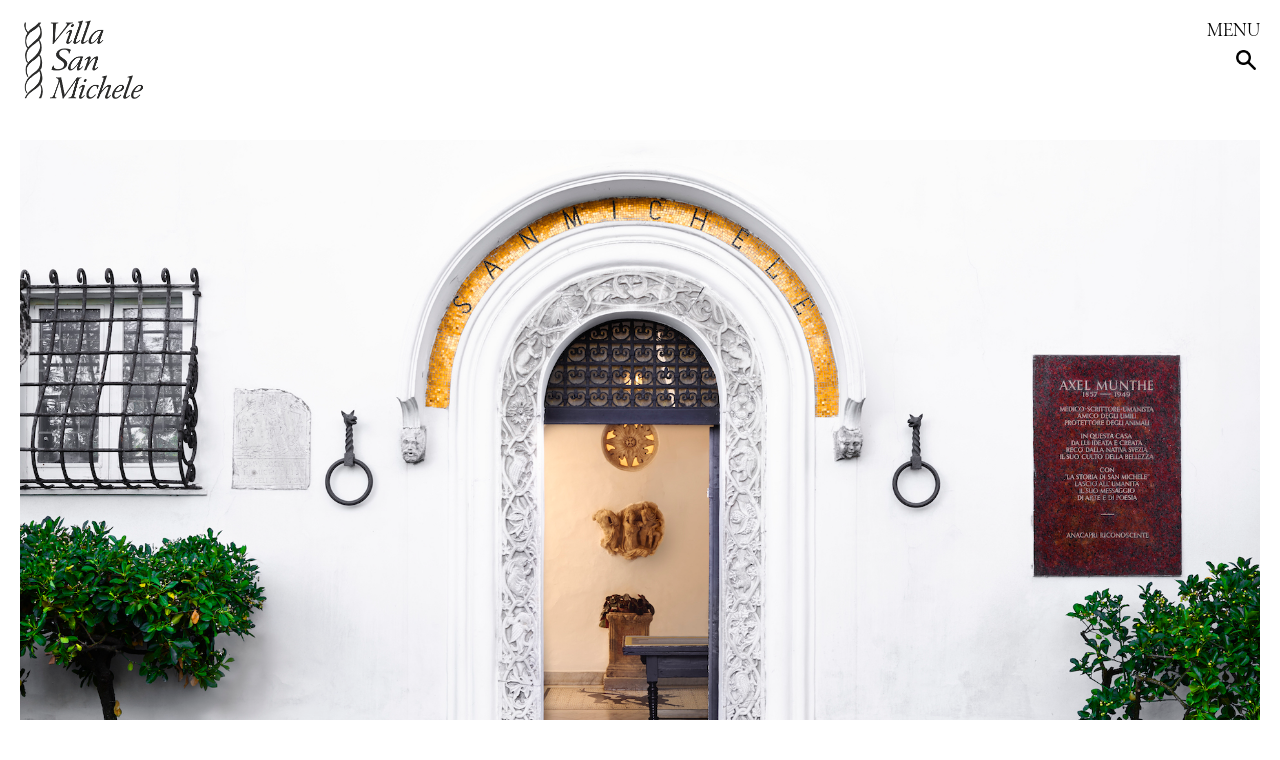

--- FILE ---
content_type: text/html; charset=UTF-8
request_url: http://villasanmichele.eu/museum
body_size: 5455
content:
<!doctype html>
<html lang="en">

<head>
<!-- Global site tag (gtag.js) - Google Analytics -->
<script async src="https://www.googletagmanager.com/gtag/js?id=UA-154667667-1"></script>
<script>
  window.dataLayer = window.dataLayer || [];
  function gtag(){dataLayer.push(arguments);}
  gtag('js', new Date());

  gtag('config', 'UA-154667667-1');
</script>


  <title>Villa San Michele - The Museum</title>
  <meta charset="UTF-8">
  <meta name="viewport" content="width=device-width, initial-scale=1">
  <link rel="stylesheet" href="css/styles.css?t=1769011348">
  <link rel="stylesheet" href="css/responsiveslides.css">


<link rel="stylesheet" type="text/css" href="//wpcc.io/lib/1.0.2/cookieconsent.min.css"/><script src="//wpcc.io/lib/1.0.2/cookieconsent.min.js"></script><script>

    var message = "We use cookies to improve your experience of our site.";
    var learnmore = "Learn more";
    var ok = "Ok!";
    window.addEventListener("load", function(){window.wpcc.init({"colors":{"popup":{"background":"#f6f6f6","text":"#000000","border":"#555555"},"button":{"background":"#555555","text":"#ffffff"}},"position":"bottom","fontsize":"large","margin":"none","content":{"href":"https://www.villasanmichele.eu/index.php?page=policies","message":message,"link":learnmore,"button":ok}})});</script>

    
</head>

<body class="specbg_museum">

    <div id="header">
        <div id="logoholder"><a href="index.php"><img id="logo" src="images/logo-transparent.png"></a></div>
        <div id="mobilemenubutton">MENU</div>
        <div id="language">
<span class="setlanguage" data-lang="sv">SVENSKA</span> | <span class="setlanguage" data-lang="en" style="color: #000;">ENGLISH</span> | <span class="setlanguage" data-lang="it">ITALIANO</span><script>var language="en";</script>
        </div>
        <div id="search"><input type="text" id="searchinput" autocomplete="off" name="q" placeholder="Search here" onfocus="this.placeholder = ''"><div id="searchresult"></div></div>
        <div id="mag"><img src="images/mag.png" alt="search" id="magicon"></div>
        <div id="firstnav">
<span class="firstnavitem" id="visit"><a href="visit" data-goto="visit">Visit</a></span><span class="firstnavitem" id="villa"><a href="villa" data-goto="villa">Villa San Michele</a></span><span class="firstnavitem" id="munthe"><a href="munthe" data-goto="munthe">Axel Munthe</a></span><span class="firstnavitem" id="garden"><a href="garden" data-goto="garden">The Garden</a></span><span class="firstnavitem" id="marchesa"><a href="marchesa" data-goto="marchesa">Marchesa Casati</a></span><span class="firstnavitem" id="apply"><a href="apply" data-goto="apply">The Foundation</a></span><span class="firstnavitem" id="news"><a href="news" data-goto="news">News</a></span><span class="firstnavitem" id="cafe"><a href="cafe" data-goto="cafe">Café & Events</a></span><span class="firstnavitem" id="events"><a href="events" data-goto="events">Cultural events</a></span>        </div>
        <br class="clear">
<div class="dropmenu" id="drop_visit" data-parentid="visit"><a href="visit">Find us</a><br><a href="fenicia">Phoenician Steps</a><br><a href="access">Accessibility</a><br><a href="guided">Guided tours</a><br><a href="virtualguided">Virtual guided tour</a><br></div><div class="dropmenu" id="drop_villa" data-parentid="villa"><a href="villa">Villa San Michele</a><br><a href="architecture">Architecture</a><br>The Museum<br><a href="collection">The Collection</a><br></div><div class="dropmenu" id="drop_munthe" data-parentid="munthe"><a href="munthe">Biography</a><br><a href="royal">The Royal Connection</a><br><a href="book">The Story of San Michele</a><br><a href="historicphotos">Historic Photo Album</a><br><a href="2000">Axel Munthe Today</a><br><a href="bbc">Munthe’s BBC Program</a><br></div><div class="dropmenu" id="drop_garden" data-parentid="garden"><a href="garden">The Garden</a><br><a href="gardener">The Gardener</a><br><a href="rarities">Rare Plants</a><br><a href="prizes">Prizes and Mentions</a><br><a href="barbarossa">Barbarossa the Castle</a><br><a href="birds">Birds</a><br></div><div class="dropmenu" id="drop_apply" data-parentid="apply"><a href="foundation">The Foundation</a><br><a href="board">The Board</a><br></div><div class="dropmenu" id="drop_cafe" data-parentid="cafe"><a href="cafe">Billy's Bar</a><br><a href="rent">Private Events at Villa San Michele </a><br><a href="shop">The Museum Shop</a><br></div><div class="dropmenu" id="drop_events" data-parentid="events"><a href="events">Cultural events</a><br><a href="collaborations">Collaborations and links</a><br></div>    </div>





    <div id="mobilemenu">
        <div id="mobilemenubgfade"></div>
        <div id="mobilemenuscroll">
<span class="setlanguage" data-lang="sv">SVENSKA</span> | <span class="setlanguage" data-lang="en" style="color: #000;">ENGLISH</span> | <span class="setlanguage" data-lang="it">ITALIANO</span><br><br><h3><a href="visit" data-goto="visit" class="anchorlink">Visit</a></h3><a href="visit">Find us</a><br><a href="fenicia">Phoenician Steps</a><br><a href="access">Accessibility</a><br><a href="guided">Guided tours</a><br><a href="virtualguided">Virtual guided tour</a><br><br><h3><a href="villa" data-goto="villa" class="anchorlink">Villa San Michele</a></h3><a href="villa">Villa San Michele</a><br><a href="architecture">Architecture</a><br><a href="museum">The Museum</a><br><a href="collection">The Collection</a><br><br><h3><a href="munthe" data-goto="munthe" class="anchorlink">Axel Munthe</a></h3><a href="munthe">Biography</a><br><a href="royal">The Royal Connection</a><br><a href="book">The Story of San Michele</a><br><a href="historicphotos">Historic Photo Album</a><br><a href="2000">Axel Munthe Today</a><br><a href="bbc">Munthe’s BBC Program</a><br><br><h3><a href="garden" data-goto="garden" class="anchorlink">The Garden</a></h3><a href="garden">The Garden</a><br><a href="gardener">The Gardener</a><br><a href="rarities">Rare Plants</a><br><a href="prizes">Prizes and Mentions</a><br><a href="barbarossa">Barbarossa the Castle</a><br><a href="birds">Birds</a><br><br><h3><a href="marchesa" data-goto="marchesa" class="anchorlink">Marchesa Casati</a></h3><br><h3><a href="apply" data-goto="apply" class="anchorlink">The Foundation</a></h3><a href="foundation">The Foundation</a><br><a href="board">The Board</a><br><br><h3><a href="news" data-goto="news" class="anchorlink">News</a></h3><br><h3><a href="cafe" data-goto="cafe" class="anchorlink">Café & Events</a></h3><a href="cafe">Billy's Bar</a><br><a href="rent">Private Events at Villa San Michele </a><br><a href="shop">The Museum Shop</a><br><br><h3><a href="events" data-goto="events" class="anchorlink">Cultural events</a></h3><a href="events">Cultural events</a><br><a href="collaborations">Collaborations and links</a><br><br><br>        </div>
        <div id="mobilemenuclose">CLOSE</div>
    </div>






    <div id="content"><div class="grid100col"><img class="lightbox hero" style="" sizes="(min-width: 900px) 1500vw, 100vw" src="media/181108_san_michele_033_kopiera.jpg" srcset="media/500_181108_san_michele_033_kopiera.jpg 500w, media/800_181108_san_michele_033_kopiera.jpg 800w, media/1200_181108_san_michele_033_kopiera.jpg 1200w, media/1500_181108_san_michele_033_kopiera.jpg 1500w, media/181108_san_michele_033_kopiera.jpg 1920w" alt=""></div><div class="grid5033col"><h1>The Museum</h1>Villa San Michele houses an important art collection. The majority is of  Roman, Etruscan or Egyptian origin. Munthe himself chose them for their beauty as well as their symbolic significance.  One of these is the fabled 3200-year-old sphinx.<br>
<br>
The collection contains sculptures, bas-relief engravings, inscriptions, mosaics, sarcophagi and architectural fragments.  Some of them Munthe bought from antique shops, some of  them he received in lieu of payment;  others he himself dived for in the sea or ordered from private excavations. Most of the objects came from Rome and Naples and surrounding areas, and Capri. In his book The Story of San Michele he tells wondrous stories about some of the objects which add to the air of mystery and enchantment of the villa as a whole.<br>
The disadvantage of Munthe’s stories is that they have given rise to uncertainty as to the authenticity of the collection.  In order to dispel such doubts, every object has been been scrutinized and dated by art experts and conservators. Genuineness is thus guaranteed except for copies commissioned by Munthe himself.<br>
<br>
It is fascinating to speculate what directed his choices, why some gods and goddesses appear in several versions and why he placed them where he did.  In his bedroom, for instance, Munthe put a statue of Apollo, a bust of Hypnos, the god of sleep, and a small sculpture of Narcissus.  What more than anything distinguishes the art collection in Villa San Michele, however,  is the way it harmonizes with the architecture of the villa, the garden and the island as well as the sea and the bay of Naples.<br>
<span class="quote">”It is fascinating to speculate what directed his choices, why some gods and goddesses appear in several versions and why he placed them where he did”</span></div><div class="grid50col"><img class="lightbox pb20" style="width:80%;" sizes="(min-width: 900px) 1500vw, 100vw" src="media/museum1.jpg" srcset="media/500_museum1.jpg 500w, media/800_museum1.jpg 800w, media/1200_museum1.jpg 1200w, media/museum1.jpg 1280w" alt=""><img class="lightbox pb20" style="width:80%;" sizes="(min-width: 900px) 1500vw, 100vw" src="media/dsc0_2_dragen_7.jpg" srcset="media/500_dsc0_2_dragen_7.jpg 500w, media/800_dsc0_2_dragen_7.jpg 800w, media/1200_dsc0_2_dragen_7.jpg 1200w, media/dsc0_2_dragen_7.jpg 1239w" alt=""><span class="normalquote"></span></div><div class="grid100col"><img class="lightbox hero" style="" sizes="(min-width: 900px) 1500vw, 100vw" src="media/181106_san_michele_118_kopiera.jpg" srcset="media/500_181106_san_michele_118_kopiera.jpg 500w, media/800_181106_san_michele_118_kopiera.jpg 800w, media/1200_181106_san_michele_118_kopiera.jpg 1200w, media/1500_181106_san_michele_118_kopiera.jpg 1500w, media/181106_san_michele_118_kopiera.jpg 1920w" alt=""></div>

    </div>
    <div id="footer">
    <div class="footerflexitem">
            <h2>Address:</h2><b>Villa San Michele</b><br>
<br>
Viale Axel Munthe, 34<br>
80071 Anacapri (NA)<br>
081 837 14 01<br>
<br>
<br>
<h2>Follow us</h2>Facebook: <a href="https://www.facebook.com/villasanmichelemuseum" target="n">Villa San Michele - Isola di Capri</a><br>
Instagram: <a href="https://www.instagram.com/villasanmichele/" target="n">@villasanmichele</a>, <a href="https://www.instagram.com/billysbar_capri/" target="n">@billysbar_capri</a><br>
Tik Tok: <a href="https://www.tiktok.com/@villasanmichele_capri/" target="n">@villasanmichele_capri</a><br>
<a href="https://www.villasanmichele.eu">www.villasanmichele.eu</a><br>
<br>
<br>
<h2>Further reading</h2><a href="http://sanmichelesvanner.org/website/" target="n">San Micheles Vänner</a><br>
<a href="https://www.hildasholm.org/se" target="n">Munthes Hildasholm</a><br>
<a href="http://www.isvroma.it/" target="n">Svenska Institutet i Rom</a><br>
<a href="https://www.sia.gr/en/default.asp" target="n">Svenska Institutet Athen</a><br>
<a href="http://www.srii.org" target="n">Svenska Institutet Istanbul</a><br>
<a href="https://www.swedenabroad.se/it-IT/Embassies/Roma/" target="n">Sveriges Ambassad i Rom</a><br>
<a href="https://sollidensslott.se" target="n">Sollidens Slott</a><br>
<a href="https://birdlife.se/start/" target="n">Ottenby Fågelstation</a><br>
<a href="https://villasanmichele.eu/wp-content/uploads/2019/05/VSM-policy.pdf" target="n">Integritetspolicy</a><br>
<br>
<a href="http://southsidehouse.com" target="n">Southside House</a><br>
<a href="https://hellensmanor.com" target="n">Hellens</a><br>
<br>
<a href="https://www.marchesacasati.com/casati-archives" target="n">The Casati Archives</a><br>
<br>
<a href="https://www.grandigiardini.it" target="n">Grandi Giardini</a><br>
<a href="http://www.ilparcopiubello.it" target="n">Il Parco Più Bello</a><br>
<a href="https://www.museoarcheologiconapoli.it/it/" target="n">Museo Archeologico Napoli</a><br>
<a href="https://www.teatrosancarlo.it" target="n">Teatro di San Carlo</a><br>
<br>
Supported by:<br>
Harriet och Lennart Bergström<br>
Olle Engkvists Stiftelse<br>
Catarina och Sven Hagströmers Stiftelse<br>
Conni och Birgitta Jonsson<br>
Familjen Kamprads Stiftelse<br>
Eva och Kostas Papalopoulou<br>
Familjen Munthes släktförening<br>
Stena A Olssons Stiftelse<br>
Barbro Osher Pro Suecia Foundation<br>
<br>
<br>

        </div>
        <br><div class="footerflexitem">
            <h2>Opening hours</h2><table style="width:100%;"><tr><td class="td1" style="width:50%;"> January and February </td><td class="td2">09.00–15.30</td></tr><tr><td class="td1">March</td><td class="td2">09.00–16.30</td></tr><tr><td class="td1">April</td><td class="td2">09.00–17.00</td></tr><tr><td class="td1">May–September</td><td class="td2">09.00–18.00</td></tr><tr><td class="td1">October</td><td class="td2">09.00–17.00</td></tr><tr><td class="td1">November and December</td><td class="td2">09.00–15.30</td></tr></table><br>
Billy's Bar is closed from January 14th to February 28th<br>
<br>
<b>From December 2025 to the end of February 2026, closed on Tuesdays </b><br>
<br>
Limited opening hours: 9.00am - 1.30pm December 25 (last entry 1.00pm)<br>
<br>
<h2>App</h2>Download the free museum app Useeum on your cell phone och digit Villa San Michele in the search window. You find our app there, with texts and audioguide in English, Italian and Swedish. <br>
<br>
<h2>Barbarossa</h2>Guided visits to our 1000 year old castle and ornithological station<br>
Every Thursday<br>
<table style="width:100%;"><tr><td class="td1" style="width:50%;">April and October</td><td class="td2">15.30</td></tr><tr><td class="td1">May–September</td><td class="td2">16.30</td></tr></table><br>
Please book at <a href="mailto:bookshop@sanmichele.org">bookshop@sanmichele.org</a> or call +39 081 837 14 01<br>
<br>
<h2>Tickets</h2><table style="width:100%;"><tr><td class="td1" style="width:50%;">Adults</td><td class="td2">12 Euro</td></tr><tr><td class="td1">Youth and students</td><td class="td2">8 Euro</td></tr><tr><td class="td1">Children under 10</td><td class="td2">Gratis</td></tr><tr><td class="td1">School visits</td><td class="td2">4 Euro</td></tr></table><br>
For groups travelling together, please contact us at <span class="nobr">+39 081 837 14 01</span> or <a href="mailto:museum@sanmichele.org">museum@sanmichele.org</a> or <a href="mailto:sanmichele@sanmichele.org">sanmichele@sanmichele.org</a>
        </div>
        <br><div class="footerflexitem">
            <h2>Contacts</h2><b>Kristina Kappelin</b><br>
<I>Director and CEO, honorary consul of Sweden</i><br>
kristina.kappelin@sanmichele.org<br>
<br>
<b>Nicole Boenkendorf</b><br>
<i>Administration</i><br>
administration@sanmichele.org<br>
<br>
<b>Luca Grossi</b><br>
<i>PR, media and events</i><br>
events@sanmichele.org<br>
<br>
<b>Claudia Ferraro</b><br>
<I>Director's assistant and events</i><br>
sanmichele@sanmichele.org<br>
<br>
<b>Antonio Palma and Paola Falconieri</b><br>
<i> Museum and ticket office</i><br>
museum@sanmichele.org<br>
<br>
<b>Filippo Scoppa</b><br>
<i>Billy's Bar</i><br>
billysbar@sanmichele.org<br>
<br>
<b>Bo Löfvendahl</b><br>
<I>Concert programme</i><br>
bo.lofvendahl@gmail.com<br>
<br>
<b>Mary De Martino and Cornelia Lowert</b><br>
<I>Museum Shop</i><br>
bookshop@sanmichele.org<br>
<br>
<b>Giulia Cingolani</b><br>
<i>Social media</i><br>
socialmedia@sanmichele.org<br>
<br>
<br>
Homepage design: Joel Berg, Studio Berg. Fotografi: Stefan Andersson, Pelle Bergström, Lello Mastroianni, Gösta Reiland. Webmaster: Jens Almström <br>

        </div>
        <br>
    
    </div>

    <div id="shade"></div>

<script src="https://code.jquery.com/jquery-3.4.1.js" integrity="sha256-WpOohJOqMqqyKL9FccASB9O0KwACQJpFTUBLTYOVvVU=" crossorigin="anonymous"></script>
<script src="https://cdn.jsdelivr.net/npm/js-cookie@2/src/js.cookie.min.js"></script>
<script src="js/responsiveslides.min.js"></script>
<script src="js/scripts.js?t=1769011348"></script>
</body>
</html>



--- FILE ---
content_type: text/css
request_url: http://villasanmichele.eu/css/styles.css?t=1769011348
body_size: 3303
content:
/**
 * @license
 * MyFonts Webfont Build ID 3771113, 2019-06-07T17:09:17-0400
 * 
 * The fonts listed in this notice are subject to the End User License
 * Agreement(s) entered into by the website owner. All other parties are 
 * explicitly restricted from using the Licensed Webfonts(s).
 * 
 * You may obtain a valid license at the URLs below.
 * 
 * Webfont: Berling-RegIta by URW
 * URL: https://www.myfonts.com/fonts/urw/berling/t-regular-italic/
 * 
 * Webfont: Berling-Reg by URW
 * URL: https://www.myfonts.com/fonts/urw/berling/t-regular/
 * 
 * 
 * License: https://www.myfonts.com/viewlicense?type=web&buildid=3771113
 * Licensed pageviews: 10,000
 * Webfonts copyright: Copyright 2010 by (URW)++ Design &amp; Development GmbH
 * 
 * © 2019 MyFonts Inc
*/


/* @import must be at top of file, otherwise CSS will not work */
@import url("//hello.myfonts.net/count/398ae9");
  
@font-face {
    font-family: 'Berling-Reg';
    src: url('../webfonts/398AE9_1_0.eot');
    src: url('../webfonts/398AE9_1_0.eot?#iefix') format('embedded-opentype'),url('../webfonts/398AE9_1_0.woff2') format('woff2'),url('.//webfonts/398AE9_1_0.woff') format('woff'),url('../webfonts/398AE9_1_0.ttf') format('truetype');
}

@font-face {
    font-family: 'Berling-RegIta';
    src: url('../webfonts/398AE9_0_0.eot');
    src: url('../webfonts/398AE9_0_0.eot?#iefix') format('embedded-opentype'),url('../webfonts/398AE9_0_0.woff2') format('woff2'),url('../webfonts/398AE9_0_0.woff') format('woff'),url('../webfonts/398AE9_0_0.ttf') format('truetype');
    font-style: italic;

}
 



body, html {
    padding: 0;
    margin: 0;
    font-family: 'Berling-Reg', Georgia, 'Times New Roman', Times, serif;
    color: #000;

    font-size: 18px;
    -webkit-font-smoothing: antialiased;
    -moz-osx-font-smoothing: grayscale;
}

img { display:block; }

a {
    /* First we need to help some browsers along for this to work.
    Just because a vendor prefix is there, doesn't mean it will
    work in a browser made by that vendor either, it's just for
    future-proofing purposes I guess. */
    -o-transition:.2s;
    -ms-transition:.2s;
    -moz-transition:.2s;
    -webkit-transition:.2s;
    /* ...and now for the proper property */
    transition:.2s;
}

a:link, a:visited {
    color: #000;
    text-decoration: none;
}
a:hover, a:active {
    color: #333;
    text-decoration: none;
}

i {
    font-family: 'Berling-RegIta', Georgia, 'Times New Roman', Times, serif;
    font-style: italic;

}

h1 {
    font-family: 'Berling-RegIta', Georgia, 'Times New Roman', Times, serif;
    font-weight: normal;
    font-style: italic;
    margin-top: 0;
    font-size: 28px;
}

h2 {
    font-family: 'Berling-RegIta', Georgia, 'Times New Roman', Times, serif;
    font-weight: normal;
    font-style: italic;
    font-size: 24px;
    margin-top: 0;
    margin-bottom: 10px;
    padding: 0;
}

h3 {
    font-family: 'Berling-RegIta', Georgia, 'Times New Roman', Times, serif;
    font-weight: normal;
    font-style: italic;
    margin-top: 0;
    margin-block-end: 10px;
}

h4 {
    font-family: 'Berling-RegIta', Georgia, 'Times New Roman', Times, serif;
    font-weight: normal;
    font-style: italic;
    margin-block-end: 0;
    margin-block-start: 0;
}

p {
    font-family: 'Berling-Reg', Georgia, 'Times New Roman', Times, serif;
    font-size: 18px;
    margin-block-start: 0;
    max-width: 100%;
}

body {
    background-color: #ffffff;
}

.albumcaption {
    font-family: 'Berling-RegIta', Georgia, 'Times New Roman', Times, serif;
    font-weight: normal;
    font-style: italic;
    padding: 8px 0 8px 12px;
    background-color: #000;
    color: #fff;
    font-size: 18px;
}

.caption {
    font-family: 'Berling-RegIta', Georgia, 'Times New Roman', Times, serif;
    font-weight: normal;
    font-style: italic;
    padding-top: 10px;
}

.center {
    text-align: center;
}

table, tr, td {
    padding: 0;
    margin: 0;
}
.td1 {
    padding-right: 20px;
    text-align: left;
}

.nobr {
    white-space: nowrap;
    hyphens: none;
}

.clear { clear: both; }

.lightbox {
    cursor: pointer;
    -o-transition: opacity 0.2s ease-out;
    -moz-transition: opacity 0.2s ease-out;
    -webkit-transition: opacity 0.2s ease-out;
    transition: opacity 0.2s ease-out;
}


#shade {
    display: none;
    background-color: rgba(0,0,0,0.75);
    position: fixed;
    top: 0;
    bottom: 0;
    left: 0;
    right: 0;
    padding:3% 3% 5% 3%;
    text-align: center;
    z-index: 1000;
}
#shade img {
    display: block;
    margin-left: auto;
    margin-right: auto;
}
#shade .shadecaption {
    font-family: 'Berling-RegIta', Georgia, 'Times New Roman', Times, serif;
    font-weight: normal;
    font-style: italic;
    padding-top: 10px;
    color: #fff;
}

#header {
    height: 100px;
    position: fixed;
    display: block;
    padding: 20px;
    left: 0;
    right: 0;
    top: 0;
    background-color: #ffffff;
    z-index: 900;
}

#logoholder {
    display: inline-block;
}

#logo {
    height: 80px;
}

#language {
    position: absolute;
    top: 20px;
    right: 20px;
}

#mag {
    position: absolute;
    top: 50px;
    right: 24px;
    cursor: pointer;
    z-index: 1001;
}

#magicon {
    height: 20px;

}

#search {
    position: absolute;
    top: 44px;
    right: 20px;
    padding: 4px 60px 4px 8px;
    background-color: #fff;
    width: 25%;

    display: none;

    border-radius: 5px;
    z-index: 1000;
}

#searchinput {
    font-family: 'Berling-Reg';
    border: 0;
    border-bottom: #eee 1px solid;
    font-size: 16px;
    padding: 0;
    width:100%;
}


#searchinput:focus {
    outline: none;
}


#mobilemenubutton {
    display: none;
    position: absolute;
    top: 20px;
    right: 20px;
    cursor: pointer;
    color: #000;
    -o-transition:.2s;
    -ms-transition:.2s;
    -moz-transition:.2s;
    -webkit-transition:.2s;
    transition:.2s;
}


#mobilemenubutton:hover {
    color: #aaa;
}

#mobilemenu {
    position: absolute;
    top: 0;
    right: 0;
    height: 90%;
    width: 100%;
    display: none;
    z-index: 10000;
}

#mobilemenubgfade {
    position: fixed;
    top: 0;
    height: 100%;
    left: 0;
    width: 100%;
    background-color: rgba(0,0,0,0.5);
}

#mobilemenuscroll {
    position: fixed;
    top: 0;
    right: 0;
    left: 25%;
    background-color: #fff;
    height: calc(100% - 40px);
    padding: 50px 20px 20px 20px;
    overflow: scroll;

}

#mobilemenuclose {
    position: fixed;
    cursor: pointer;
    top: 20px;
    right: 20px;
}
.setlanguage {
    cursor: pointer;
    color: #aaa;
    -o-transition:.2s;
    -ms-transition:.2s;
    -moz-transition:.2s;
    -webkit-transition:.2s;
    transition:.2s;
}
.setlanguage:hover {
    color: #000;
}


#firstnav {
    position: absolute;
    bottom: 36px;
    right: 20px;
    max-width: 1400px;
    font-size: 18px;
    font-style: italic;

    font-family: 'Berling-RegIta', Georgia, 'Times New Roman', Times, serif;
}

.firstnavitem {
    padding-left: 15px;
    letter-spacing: 0.5px;
    padding-bottom: 20px;
}


.dropmenu {
    display: inline-block;
    position: absolute;
    background-color: #ffffff;
    padding: 0 20px 20px 20px;
    display: none;
    top: 120px;
    line-height: 25px;
}




#content {
    padding-top: 120px;
    position: relative;
    margin: 20px;
    font-size: 20px;
    text-align: center;

    display: flex;
    flex-flow: row wrap;
    justify-content: space-between;
    align-items: flex-start;
    align-content: flex-start;
}

#jumbotext {
    padding: 20px 0 40px 0;
    text-align: center;
    margin-left: auto;
    margin-right: auto;

}

.message {
    width: 50%;
    padding-left: 25%;
    padding-right: 25%;
    text-align: center;
    margin-top: 50px;
}

#alert {
    position: fixed;
    background-color: #fff;
    top: 20%;
    left: 20%;
    right: 20%;
    z-index: 2000;
    padding: 20px;
    border: 1px solid #000;
    max-height: 60%;
    overflow: hidden;
    overflow-y: auto;
}

#closealert{
    position: absolute;
    top: 0;
    right: 0;
    padding: 10px;
    font-size: 12px;
    cursor: pointer;
}
#closealert:hover {
    color:#aaa;
}

.narrow70 {
    width: 70%;
}

.quote, .broadquote, .narrowquote, .normalquote, .nopadquote {
    font-family: 'Berling-RegIta', Georgia, 'Times New Roman', Times, serif;
    color: #999;
    font-weight: normal;
    font-style: italic;
    font-size: 30px;
    display: inline-block;
    padding: 24px 0 36px 0;

}

.quote {
    max-width: 60%;
    margin: 0 20% 0 20%;
}

.broadquote {
    width: 140%;
}

.narrowquote {
    width: 67%;
}

.normalquote {
    width: 100%;
    padding: 0 0 36px 0;
}

.nopadquote {
    width: 100%;
    padding: 0;
}

@media only screen and (max-width: 900px) {


    .message {
        width: 100%;
        padding-left: 0;
        padding-right: 0;
        text-align: center;
        margin-top: 50px;
    }
    
    .narrow70 {
        width: 100%;
    }

    .broadquote {
        width: 80%;
        padding: 36px 10% 36px 10%;
    }
}

.bigp {

    font-family: 'Berling-Reg', Georgia, 'Times New Roman', Times, serif;
    font-size: 20px;
    margin-block-start: 0;
    
    text-align: left;
    display: inline-block;
    width: 600px;
    max-width: 100%;
    
}
.textholder {
    padding: 60px 0 80px 0;
    text-align: center;

}
.text {
    font-family: 'Berling-Reg', Georgia, 'Times New Roman', Times, serif;
    font-size: 20px;
    margin-block-start: 0;
    
    text-align: left;
    display: inline-block;
    width: 800px;
    max-width: 100%;

}
.index {
    margin-top: 100px;
    width: 100%;
}

.textright {
    text-align: right;
}

.indeximgholder {
    padding-top: 0;
    width: 40%;
}

.indeximageright {
    width:40%;
    float: right;
    padding-left: 40px;
}

.indeximageleft {
    width: 40%;
    float: left;
    padding-right: 0px;
}

.indextextright {
    display: inline-block;
    width: calc(50% - 40px);
    padding-left: 40px;
    padding-right: 10%;
    text-align: left;
}

.indextextleft {
    display: inline-block;
    width: 700px;
    max-width: 50%;
    right:0;
    text-align: right;
}

.staffpic {
    width: 100%;
}

.readmore {
    width: 100%;
    text-align: right;
    font-family: 'Berling-RegIta', Georgia, 'Times New Roman', Times, serif;
    font-weight: normal;
    font-style: italic;
}

@media only screen and (max-width: 1350px) {

    #firstnav, #language {
        display: none;

    }

    #mobilemenubutton {
        display: block;
    }
}

@media only screen and (max-width: 700px) {

    #logo {
        height: 70px;
    }

    h2 {
        padding-top: 20px;
    }

    p {
        margin-block-end: 40px;
        width: 100%;
    }

    .bigp {
        width: 100%;
        
    }



    .indeximageleft, .indeximageright {
        float: none;
        width: 100%;
        padding: 0;
    }

    .indextextleft, .indextextright {
        width: 100%;
        max-width: 100%;
        text-align: left;
        padding: 0;
    }

    .index {
        text-align: left;

    }

    .openbox {
        max-width: 100%;
    }
}

@media only screen and (max-width: 550px) {

    #logo {
        height: 60px;
    }
}

@media only screen and (max-width: 500px) {

    #logo {
        height: 50px;
    }
}

#footer {
    display: flex;
    flex-direction: row;
    flex-wrap: nowrap;
    justify-content: flex-start;

    margin: 0;
    min-height: 100px;

    padding: 40px 20px 40px 20px;

    background-color: #eee;
}

.footerflexitem {
    width: calc(33.3% - 20px);
    flex: none;
    padding: 0;
    margin-right: 30px;
}


@media only screen and (max-width: 900px) {
    
    #footer {
        flex-direction: column;
    }

    .footerflexitem {
        width: 100%;
        padding: 0;
    }
}


.grid50col, .grid33col, .grid5033col, .grid5033col2, .grid25col, .grid75col, .grid67col, .grid100col {
    min-height: 50px;
    display: inline-block;
    position: relative;
    vertical-align: top;
    margin-bottom: 40px;
    text-align: left;
}

.grid50col {
    width: calc(50% - 20px);
}
.grid33col {
    width: calc(33.33% - 26.667px);
}
.grid5033col {
    width: calc(33.33% - 20px);
    padding-right: 16.66%;
}
.grid5033col2 {
    width: calc(33.33% - 20px);
    padding-left: 16.66%;
    text-align: right;
}
.grid25col {
    width: calc(25% - 30px);
}
.grid75col {
    width: calc(75% - 10px);
}
.grid67col {
    width: calc(66.66% - 10px);
}
.grid100col {
    width: 100%;
}

.grid25offset {
    padding-left: 25%;
}

.hero, .img100 {
    width: 100%;
    padding-bottom: 0;
}


.newsthumb {
    width: 40%;
    padding-left: 60%;
}

.morenews {
    border-top: #000 1px solid;
    padding: 10px 0 10px 0;
}

.morenews > a:link, .morenews > a:visited {
    color: #999;
}

.morenews > a:hover, .morenews > a:active {
    color: #000;
}


@media only screen and (max-width: 900px) {
    .grid25offset {
        padding-left: 0;
    }
    .grid50col, .grid5033col, .grid5033col2, .grid33col, .grid25col, .grid75col, .grid67col {
        width: 100%;
        margin-right: 0;
    }

    .hide {
        display: none;
    }

    .newsthumb {
        width: 100%;
        padding-left: 0;
    }
}


.wrapper {
    display: flex;
    flex-direction: row;
    width: 100%;

}
.mr0 {
    margin-right: 0;
}
.mr20 {
    margin-right: 20px;
}
.mr40 {
    margin-right: 40px;
}
.wrapper > .mr40:last-child {
    margin-right: 0;
}

.pt20 {
    padding-top: 20px;
}
.pt40 {
    padding-top: 40px;
}

.pb20 {
    padding-bottom: 20px;
}


.wrapper img {
    display: block;
    max-width: 100%;
}

.architectureimagescol1 {
    display: inline-block;
    width: calc(55%);
    padding-right: 20px;
    vertical-align: top;
}
.architectureimagescol2 {
    display: inline-block;
    width: calc(45% - 20px);
    vertical-align: top;
}

.architectureimagescol1 > img, .architectureimagescol2 > img {
    width: 100%;
    padding-bottom: 20px;
}


.i4ewOd-pzNkMb-haAclf {
    display: none !important;
}

--- FILE ---
content_type: text/javascript
request_url: http://villasanmichele.eu/js/scripts.js?t=1769011348
body_size: 2181
content:
// JavaScript


$(".firstnavitem").mouseenter(function () {
    //$(".dropmenu").hide();

    clearTimeout($(this).data('timeoutId'));
    var id = $(this).attr('id');

    var dropid = $("#drop_" + id);

    var newleft = $(this).offset().left;

    if (newleft + dropid.outerWidth(true) > $(window).width()) {
        newleft = $(window).width() - dropid.outerWidth(true);
    }

    dropid.css("left", newleft);

    dropid.fadeIn("fast");
}).mouseleave(function () {
    var id = $(this).attr('id');
    var dropid = $("#drop_" + id);

    var someElement = $(this),
        timeoutId = setTimeout(function () {
            dropid.fadeOut("fast");
        }, 50);
    //set the timeoutId, allowing us to clear this trigger if the mouse comes back over
    someElement.data('timeoutId', timeoutId);
});


$(".dropmenu").mouseenter(function () {
    var parentid = $(this).data('parentid');
    clearTimeout($("#" + parentid).data('timeoutId'));
}).mouseleave(function () {
    var parentid = $(this).data('parentid');

    var someElement = $("#" + parentid),
        timeoutId = setTimeout(function () {
            $("#drop_" + parentid).fadeOut("fast");
        }, 50);
    //set the timeoutId, allowing us to clear this trigger if the mouse comes back over
    someElement.data('timeoutId', timeoutId);
});;


$("#mobilemenubutton").click(function (e) {
    $("#mobilemenu").fadeIn();
    $('body').css("overflow", "hidden");
});

$("#mobilemenuclose, #mobilemenubgfade").click(function (e) {
    $("#mobilemenu").fadeOut();
    $('body').css("overflow", "");
});




$(document).ready(function () {

    $(".setlanguage").click(function () {
        //e.preventDefault();

        var newlang = $(this).data('lang');
        Cookies.set('language', newlang);
        console.log('setting ' + newlang + ' ' + Cookies.get('language'));

        location.reload();

    });

    $(".rslides").responsiveSlides({
        auto: true,             // Boolean: Animate automatically, true or false
        speed: 1000,            // Integer: Speed of the transition, in milliseconds
        timeout: 4000,          // Integer: Time between slide transitions, in milliseconds
        pager: false,           // Boolean: Show pager, true or false
        nav: false,             // Boolean: Show navigation, true or false
        random: false,          // Boolean: Randomize the order of the slides, true or false
        pause: false,           // Boolean: Pause on hover, true or false
        pauseControls: true,    // Boolean: Pause when hovering controls, true or false
        prevText: "Previous",   // String: Text for the "previous" button
        nextText: "Next",       // String: Text for the "next" button
        maxwidth: "",           // Integer: Max-width of the slideshow, in pixels
        navContainer: "",       // Selector: Where controls should be appended to, default is after the 'ul'
        manualControls: "",     // Selector: Declare custom pager navigation
        namespace: "rslides",   // String: Change the default namespace used
        before: function () { },   // Function: Before callback
        after: function () { }     // Function: After callback
    });

});


function hidealert() {
    $("#alert").fadeOut();
}


$('.lightbox').hover(
    function () {
        $(this).css('opacity', '0.85');
    },
    function () {
        $(this).css('opacity', '1');
    }
);

$("#content").on("click", ".lightbox", function (event) {
    console.log($(this).attr('alt'));
    //$("#shade").fadeIn();
    var htmlstr = '<img src="' + $(this).attr('src') + '" style="max-width:100%;max-height:100%;">';
    if ($(this).attr('alt').length > 0) {
        htmlstr += '<br><span class="shadecaption">' + $(this).attr('alt') + '</span>';
    }
    $("#shade").html(htmlstr);
    $("#shade").fadeIn(function () {
        //$("#imgdisplay").fadeIn();
    });

});

$("#shade").on("click", function (event) {
    $("#shade").fadeOut();
});


$("#mag").on("click", function (event) {
    $("#search").show();
    $('#searchinput').focus();
});


var searchTimer;
$('#searchinput').on('input', function () {
    clearTimeout(searchTimer);
    searchTimer = setTimeout(handleSearch, 500);
});

function handleSearch() {
    $.ajax({
        type: 'POST',
        url: '../support/ajax.php',
        data: {
            'q': $('#searchinput').val(),
            'language': language
        },
        success: function (msg) {
            $("#searchresult").html(msg);
        }
    });
}


// When the window has finished loading create our google map below
//google.maps.event.addDomListener(window, 'load', init);

function init() {
    // Basic options for a simple Google Map
    // For more options see: https://developers.google.com/maps/documentation/javascript/reference#MapOptions
    var mapOptions = {
        // How zoomed in you want the map to start at (always required)
        zoom: 15,

        // The latitude and longitude to center the map (always required)
        center: new google.maps.LatLng(40.5573, 14.2250),

        // How you would like to style the map. 
        // This is where you would paste any style found on Snazzy Maps.
        styles: [{ featureType: "road", elementType: "geometry", stylers: [{ lightness: 100 }, { visibility: "simplified" }] }, { "featureType": "water", "elementType": "geometry", "stylers": [{ "visibility": "on" }, { "color": "#C6E2FF", }] }, { "featureType": "poi", "elementType": "geometry.fill", "stylers": [{ "color": "#C5E3BF" }] }, { "featureType": "road", "elementType": "geometry.fill", "stylers": [{ "color": "#D1D1B8" }] }]
    };

    // Get the HTML DOM element that will contain your map 
    // We are using a div with id="map" seen below in the <body>
    var mapElement = document.getElementById('map');

    // Create the Google Map using our element and options defined above
    var map = new google.maps.Map(mapElement, mapOptions);

    // Let's also add a marker while we're at it
    var marker = new google.maps.Marker({
        position: new google.maps.LatLng(40.5573, 14.2250),
        map: map,
        title: 'Villa San Michele'
    });
}


